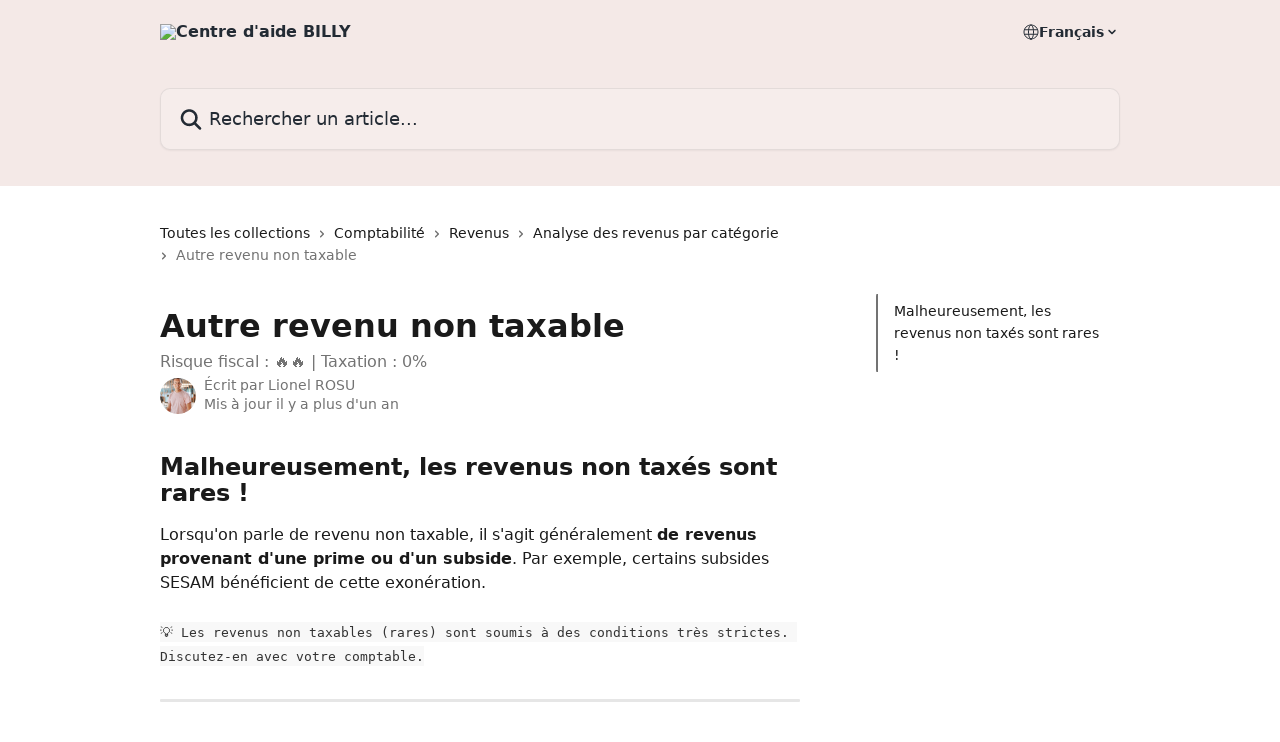

--- FILE ---
content_type: text/html; charset=utf-8
request_url: https://help.billy.tech/fr/articles/6456573-autre-revenu-non-taxable
body_size: 13692
content:
<!DOCTYPE html><html lang="fr"><head><meta charSet="utf-8" data-next-head=""/><title data-next-head="">Autre revenu non taxable | Centre d&#x27;aide BILLY</title><meta property="og:title" content="Autre revenu non taxable | Centre d&#x27;aide BILLY" data-next-head=""/><meta name="twitter:title" content="Autre revenu non taxable | Centre d&#x27;aide BILLY" data-next-head=""/><meta property="og:description" content="Risque fiscal : 🔥🔥 | Taxation : 0%" data-next-head=""/><meta name="twitter:description" content="Risque fiscal : 🔥🔥 | Taxation : 0%" data-next-head=""/><meta name="description" content="Risque fiscal : 🔥🔥 | Taxation : 0%" data-next-head=""/><meta property="og:type" content="article" data-next-head=""/><meta name="robots" content="all" data-next-head=""/><meta name="viewport" content="width=device-width, initial-scale=1" data-next-head=""/><link href="https://intercom.help/billytech/assets/favicon" rel="icon" data-next-head=""/><link rel="canonical" href="https://help.billy.tech/fr/articles/6456573-autre-revenu-non-taxable" data-next-head=""/><link rel="alternate" href="https://help.billy.tech/nl/articles/6456573-ander-niet-belastbaar-inkomen" hrefLang="nl" data-next-head=""/><link rel="alternate" href="https://help.billy.tech/en/articles/6456573-other-non-taxable-income" hrefLang="en" data-next-head=""/><link rel="alternate" href="https://help.billy.tech/fr/articles/6456573-autre-revenu-non-taxable" hrefLang="fr" data-next-head=""/><link rel="alternate" href="https://help.billy.tech/fr/articles/6456573-autre-revenu-non-taxable" hrefLang="x-default" data-next-head=""/><link nonce="JbGkFJLn6XCvp3pRjjn5vOHqpiqAt9zHbq9/OpsaiQQ=" rel="preload" href="https://static.intercomassets.com/_next/static/css/3141721a1e975790.css" as="style"/><link nonce="JbGkFJLn6XCvp3pRjjn5vOHqpiqAt9zHbq9/OpsaiQQ=" rel="stylesheet" href="https://static.intercomassets.com/_next/static/css/3141721a1e975790.css" data-n-g=""/><noscript data-n-css="JbGkFJLn6XCvp3pRjjn5vOHqpiqAt9zHbq9/OpsaiQQ="></noscript><script defer="" nonce="JbGkFJLn6XCvp3pRjjn5vOHqpiqAt9zHbq9/OpsaiQQ=" nomodule="" src="https://static.intercomassets.com/_next/static/chunks/polyfills-42372ed130431b0a.js"></script><script defer="" src="https://static.intercomassets.com/_next/static/chunks/7506.a4d4b38169fb1abb.js" nonce="JbGkFJLn6XCvp3pRjjn5vOHqpiqAt9zHbq9/OpsaiQQ="></script><script src="https://static.intercomassets.com/_next/static/chunks/webpack-bddfdcefc2f9fcc5.js" nonce="JbGkFJLn6XCvp3pRjjn5vOHqpiqAt9zHbq9/OpsaiQQ=" defer=""></script><script src="https://static.intercomassets.com/_next/static/chunks/framework-1f1b8d38c1d86c61.js" nonce="JbGkFJLn6XCvp3pRjjn5vOHqpiqAt9zHbq9/OpsaiQQ=" defer=""></script><script src="https://static.intercomassets.com/_next/static/chunks/main-867d51f9867933e7.js" nonce="JbGkFJLn6XCvp3pRjjn5vOHqpiqAt9zHbq9/OpsaiQQ=" defer=""></script><script src="https://static.intercomassets.com/_next/static/chunks/pages/_app-48cb5066bcd6f6c7.js" nonce="JbGkFJLn6XCvp3pRjjn5vOHqpiqAt9zHbq9/OpsaiQQ=" defer=""></script><script src="https://static.intercomassets.com/_next/static/chunks/d0502abb-aa607f45f5026044.js" nonce="JbGkFJLn6XCvp3pRjjn5vOHqpiqAt9zHbq9/OpsaiQQ=" defer=""></script><script src="https://static.intercomassets.com/_next/static/chunks/6190-ef428f6633b5a03f.js" nonce="JbGkFJLn6XCvp3pRjjn5vOHqpiqAt9zHbq9/OpsaiQQ=" defer=""></script><script src="https://static.intercomassets.com/_next/static/chunks/5729-6d79ddfe1353a77c.js" nonce="JbGkFJLn6XCvp3pRjjn5vOHqpiqAt9zHbq9/OpsaiQQ=" defer=""></script><script src="https://static.intercomassets.com/_next/static/chunks/296-7834dcf3444315af.js" nonce="JbGkFJLn6XCvp3pRjjn5vOHqpiqAt9zHbq9/OpsaiQQ=" defer=""></script><script src="https://static.intercomassets.com/_next/static/chunks/4835-9db7cd232aae5617.js" nonce="JbGkFJLn6XCvp3pRjjn5vOHqpiqAt9zHbq9/OpsaiQQ=" defer=""></script><script src="https://static.intercomassets.com/_next/static/chunks/2735-8954effe331a5dbf.js" nonce="JbGkFJLn6XCvp3pRjjn5vOHqpiqAt9zHbq9/OpsaiQQ=" defer=""></script><script src="https://static.intercomassets.com/_next/static/chunks/pages/%5BhelpCenterIdentifier%5D/%5Blocale%5D/articles/%5BarticleSlug%5D-cb17d809302ca462.js" nonce="JbGkFJLn6XCvp3pRjjn5vOHqpiqAt9zHbq9/OpsaiQQ=" defer=""></script><script src="https://static.intercomassets.com/_next/static/owCM6oqJUAqxAIiAh7wdD/_buildManifest.js" nonce="JbGkFJLn6XCvp3pRjjn5vOHqpiqAt9zHbq9/OpsaiQQ=" defer=""></script><script src="https://static.intercomassets.com/_next/static/owCM6oqJUAqxAIiAh7wdD/_ssgManifest.js" nonce="JbGkFJLn6XCvp3pRjjn5vOHqpiqAt9zHbq9/OpsaiQQ=" defer=""></script><meta name="sentry-trace" content="e7fc1d1bec701093b420cd7f1688a69d-28636d22424a2ed2-0"/><meta name="baggage" content="sentry-environment=production,sentry-release=26d76f7c84b09204ce798b2e4a56b669913ab165,sentry-public_key=187f842308a64dea9f1f64d4b1b9c298,sentry-trace_id=e7fc1d1bec701093b420cd7f1688a69d,sentry-org_id=2129,sentry-sampled=false,sentry-sample_rand=0.7780123229675444,sentry-sample_rate=0"/><style id="__jsx-556844346">:root{--body-bg: rgb(255, 255, 255);
--body-image: none;
--body-bg-rgb: 255, 255, 255;
--body-border: rgb(230, 230, 230);
--body-primary-color: #1a1a1a;
--body-secondary-color: #737373;
--body-reaction-bg: rgb(242, 242, 242);
--body-reaction-text-color: rgb(64, 64, 64);
--body-toc-active-border: #737373;
--body-toc-inactive-border: #f2f2f2;
--body-toc-inactive-color: #737373;
--body-toc-active-font-weight: 400;
--body-table-border: rgb(204, 204, 204);
--body-color: hsl(0, 0%, 0%);
--footer-bg: rgb(255, 255, 255);
--footer-image: none;
--footer-border: rgb(230, 230, 230);
--footer-color: hsl(211, 10%, 61%);
--header-bg: rgb(244, 233, 231);
--header-image: none;
--header-color: hsl(210, 20%, 17%);
--collection-card-bg: rgb(245, 245, 245);
--collection-card-image: none;
--collection-card-color: hsl(354, 85%, 65%);
--card-bg: rgb(255, 255, 255);
--card-border-color: rgb(230, 230, 230);
--card-border-inner-radius: 9px;
--card-border-radius: 12px;
--card-shadow: 0 1px 2px 0 rgb(0 0 0 / 0.05);
--search-bar-border-radius: 10px;
--search-bar-width: 100%;
--ticket-blue-bg-color: #dce1f9;
--ticket-blue-text-color: #334bfa;
--ticket-green-bg-color: #d7efdc;
--ticket-green-text-color: #0f7134;
--ticket-orange-bg-color: #ffebdb;
--ticket-orange-text-color: #b24d00;
--ticket-red-bg-color: #ffdbdb;
--ticket-red-text-color: #df2020;
--header-height: 245px;
--header-subheader-background-color: #000000;
--header-subheader-font-color: #FFFFFF;
--content-block-bg: rgb(255, 255, 255);
--content-block-image: none;
--content-block-color: hsl(0, 0%, 10%);
--content-block-button-bg: rgb(51, 75, 250);
--content-block-button-image: none;
--content-block-button-color: hsl(0, 0%, 100%);
--content-block-button-radius: 6px;
--primary-color: hsl(354, 85%, 65%);
--primary-color-alpha-10: hsla(354, 85%, 65%, 0.1);
--primary-color-alpha-60: hsla(354, 85%, 65%, 0.6);
--text-on-primary-color: #1a1a1a}</style><style id="__jsx-1611979459">:root{--font-family-primary: system-ui, "Segoe UI", "Roboto", "Helvetica", "Arial", sans-serif, "Apple Color Emoji", "Segoe UI Emoji", "Segoe UI Symbol"}</style><style id="__jsx-2466147061">:root{--font-family-secondary: system-ui, "Segoe UI", "Roboto", "Helvetica", "Arial", sans-serif, "Apple Color Emoji", "Segoe UI Emoji", "Segoe UI Symbol"}</style><style id="__jsx-cf6f0ea00fa5c760">.fade-background.jsx-cf6f0ea00fa5c760{background:radial-gradient(333.38%100%at 50%0%,rgba(var(--body-bg-rgb),0)0%,rgba(var(--body-bg-rgb),.00925356)11.67%,rgba(var(--body-bg-rgb),.0337355)21.17%,rgba(var(--body-bg-rgb),.0718242)28.85%,rgba(var(--body-bg-rgb),.121898)35.03%,rgba(var(--body-bg-rgb),.182336)40.05%,rgba(var(--body-bg-rgb),.251516)44.25%,rgba(var(--body-bg-rgb),.327818)47.96%,rgba(var(--body-bg-rgb),.409618)51.51%,rgba(var(--body-bg-rgb),.495297)55.23%,rgba(var(--body-bg-rgb),.583232)59.47%,rgba(var(--body-bg-rgb),.671801)64.55%,rgba(var(--body-bg-rgb),.759385)70.81%,rgba(var(--body-bg-rgb),.84436)78.58%,rgba(var(--body-bg-rgb),.9551)88.2%,rgba(var(--body-bg-rgb),1)100%),var(--header-image),var(--header-bg);background-size:cover;background-position-x:center}</style><style id="__jsx-27f84a20f81f6ce9">.table-of-contents::-webkit-scrollbar{width:8px}.table-of-contents::-webkit-scrollbar-thumb{background-color:#f2f2f2;border-radius:8px}</style><style id="__jsx-a49d9ef8a9865a27">.table_of_contents.jsx-a49d9ef8a9865a27{max-width:260px;min-width:260px}</style><style id="__jsx-62724fba150252e0">.related_articles section a{color:initial}</style><style id="__jsx-4bed0c08ce36899e">.article_body a:not(.intercom-h2b-button){color:var(--primary-color)}article a.intercom-h2b-button{background-color:var(--primary-color);border:0}.zendesk-article table{overflow-x:scroll!important;display:block!important;height:auto!important}.intercom-interblocks-unordered-nested-list ul,.intercom-interblocks-ordered-nested-list ol{margin-top:16px;margin-bottom:16px}.intercom-interblocks-unordered-nested-list ul .intercom-interblocks-unordered-nested-list ul,.intercom-interblocks-unordered-nested-list ul .intercom-interblocks-ordered-nested-list ol,.intercom-interblocks-ordered-nested-list ol .intercom-interblocks-ordered-nested-list ol,.intercom-interblocks-ordered-nested-list ol .intercom-interblocks-unordered-nested-list ul{margin-top:0;margin-bottom:0}.intercom-interblocks-image a:focus{outline-offset:3px}</style></head><body><div id="__next"><div dir="ltr" class="h-full w-full"><a href="#main-content" class="sr-only font-bold text-header-color focus:not-sr-only focus:absolute focus:left-4 focus:top-4 focus:z-50" aria-roledescription="Lien, Appuyez sur Ctrl+Option+Flèche droite pour quitter">Passer au contenu principal</a><main class="header__lite"><header id="header" data-testid="header" class="jsx-cf6f0ea00fa5c760 flex flex-col text-header-color"><div class="jsx-cf6f0ea00fa5c760 relative flex grow flex-col mb-9 bg-header-bg bg-header-image bg-cover bg-center pb-9"><div id="sr-announcement" aria-live="polite" class="jsx-cf6f0ea00fa5c760 sr-only"></div><div class="jsx-cf6f0ea00fa5c760 flex h-full flex-col items-center marker:shrink-0"><section class="relative flex w-full flex-col mb-6 pb-6"><div class="header__meta_wrapper flex justify-center px-5 pt-6 leading-none sm:px-10"><div class="flex items-center w-240" data-testid="subheader-container"><div class="mo__body header__site_name"><div class="header__logo"><a href="/fr/"><img src="https://downloads.intercomcdn.com/i/o/568658/4fe024cac82d73e4e7493b50/b0297b7bf266d3ce229137d36f0ff736.png" height="30" alt="Centre d&#x27;aide BILLY"/></a></div></div><div><div class="flex items-center font-semibold"><div class="flex items-center md:hidden" data-testid="small-screen-children"><button class="flex items-center border-none bg-transparent px-1.5" data-testid="hamburger-menu-button" aria-label="Ouvrir le menu"><svg width="24" height="24" viewBox="0 0 16 16" xmlns="http://www.w3.org/2000/svg" class="fill-current"><path d="M1.86861 2C1.38889 2 1 2.3806 1 2.85008C1 3.31957 1.38889 3.70017 1.86861 3.70017H14.1314C14.6111 3.70017 15 3.31957 15 2.85008C15 2.3806 14.6111 2 14.1314 2H1.86861Z"></path><path d="M1 8C1 7.53051 1.38889 7.14992 1.86861 7.14992H14.1314C14.6111 7.14992 15 7.53051 15 8C15 8.46949 14.6111 8.85008 14.1314 8.85008H1.86861C1.38889 8.85008 1 8.46949 1 8Z"></path><path d="M1 13.1499C1 12.6804 1.38889 12.2998 1.86861 12.2998H14.1314C14.6111 12.2998 15 12.6804 15 13.1499C15 13.6194 14.6111 14 14.1314 14H1.86861C1.38889 14 1 13.6194 1 13.1499Z"></path></svg></button><div class="fixed right-0 top-0 z-50 h-full w-full hidden" data-testid="hamburger-menu"><div class="flex h-full w-full justify-end bg-black bg-opacity-30"><div class="flex h-fit w-full flex-col bg-white opacity-100 sm:h-full sm:w-1/2"><button class="text-body-font flex items-center self-end border-none bg-transparent pr-6 pt-6" data-testid="hamburger-menu-close-button" aria-label="Fermer le menu"><svg width="24" height="24" viewBox="0 0 16 16" xmlns="http://www.w3.org/2000/svg"><path d="M3.5097 3.5097C3.84165 3.17776 4.37984 3.17776 4.71178 3.5097L7.99983 6.79775L11.2879 3.5097C11.6198 3.17776 12.158 3.17776 12.49 3.5097C12.8219 3.84165 12.8219 4.37984 12.49 4.71178L9.20191 7.99983L12.49 11.2879C12.8219 11.6198 12.8219 12.158 12.49 12.49C12.158 12.8219 11.6198 12.8219 11.2879 12.49L7.99983 9.20191L4.71178 12.49C4.37984 12.8219 3.84165 12.8219 3.5097 12.49C3.17776 12.158 3.17776 11.6198 3.5097 11.2879L6.79775 7.99983L3.5097 4.71178C3.17776 4.37984 3.17776 3.84165 3.5097 3.5097Z"></path></svg></button><nav class="flex flex-col pl-4 text-black"><div class="relative cursor-pointer has-[:focus]:outline"><select class="peer absolute z-10 block h-6 w-full cursor-pointer opacity-0 md:text-base" aria-label="Changer de langue" id="language-selector"><option value="/nl/articles/6456573-ander-niet-belastbaar-inkomen" class="text-black">Nederlands</option><option value="/en/articles/6456573-other-non-taxable-income" class="text-black">English</option><option value="/fr/articles/6456573-autre-revenu-non-taxable" class="text-black" selected="">Français</option></select><div class="mb-10 ml-5 flex items-center gap-1 text-md hover:opacity-80 peer-hover:opacity-80 md:m-0 md:ml-3 md:text-base" aria-hidden="true"><svg id="locale-picker-globe" width="16" height="16" viewBox="0 0 16 16" fill="none" xmlns="http://www.w3.org/2000/svg" class="shrink-0" aria-hidden="true"><path d="M8 15C11.866 15 15 11.866 15 8C15 4.13401 11.866 1 8 1C4.13401 1 1 4.13401 1 8C1 11.866 4.13401 15 8 15Z" stroke="currentColor" stroke-linecap="round" stroke-linejoin="round"></path><path d="M8 15C9.39949 15 10.534 11.866 10.534 8C10.534 4.13401 9.39949 1 8 1C6.60051 1 5.466 4.13401 5.466 8C5.466 11.866 6.60051 15 8 15Z" stroke="currentColor" stroke-linecap="round" stroke-linejoin="round"></path><path d="M1.448 5.75989H14.524" stroke="currentColor" stroke-linecap="round" stroke-linejoin="round"></path><path d="M1.448 10.2402H14.524" stroke="currentColor" stroke-linecap="round" stroke-linejoin="round"></path></svg>Français<svg id="locale-picker-arrow" width="16" height="16" viewBox="0 0 16 16" fill="none" xmlns="http://www.w3.org/2000/svg" class="shrink-0" aria-hidden="true"><path d="M5 6.5L8.00093 9.5L11 6.50187" stroke="currentColor" stroke-width="1.5" stroke-linecap="round" stroke-linejoin="round"></path></svg></div></div></nav></div></div></div></div><nav class="hidden items-center md:flex" data-testid="large-screen-children"><div class="relative cursor-pointer has-[:focus]:outline"><select class="peer absolute z-10 block h-6 w-full cursor-pointer opacity-0 md:text-base" aria-label="Changer de langue" id="language-selector"><option value="/nl/articles/6456573-ander-niet-belastbaar-inkomen" class="text-black">Nederlands</option><option value="/en/articles/6456573-other-non-taxable-income" class="text-black">English</option><option value="/fr/articles/6456573-autre-revenu-non-taxable" class="text-black" selected="">Français</option></select><div class="mb-10 ml-5 flex items-center gap-1 text-md hover:opacity-80 peer-hover:opacity-80 md:m-0 md:ml-3 md:text-base" aria-hidden="true"><svg id="locale-picker-globe" width="16" height="16" viewBox="0 0 16 16" fill="none" xmlns="http://www.w3.org/2000/svg" class="shrink-0" aria-hidden="true"><path d="M8 15C11.866 15 15 11.866 15 8C15 4.13401 11.866 1 8 1C4.13401 1 1 4.13401 1 8C1 11.866 4.13401 15 8 15Z" stroke="currentColor" stroke-linecap="round" stroke-linejoin="round"></path><path d="M8 15C9.39949 15 10.534 11.866 10.534 8C10.534 4.13401 9.39949 1 8 1C6.60051 1 5.466 4.13401 5.466 8C5.466 11.866 6.60051 15 8 15Z" stroke="currentColor" stroke-linecap="round" stroke-linejoin="round"></path><path d="M1.448 5.75989H14.524" stroke="currentColor" stroke-linecap="round" stroke-linejoin="round"></path><path d="M1.448 10.2402H14.524" stroke="currentColor" stroke-linecap="round" stroke-linejoin="round"></path></svg>Français<svg id="locale-picker-arrow" width="16" height="16" viewBox="0 0 16 16" fill="none" xmlns="http://www.w3.org/2000/svg" class="shrink-0" aria-hidden="true"><path d="M5 6.5L8.00093 9.5L11 6.50187" stroke="currentColor" stroke-width="1.5" stroke-linecap="round" stroke-linejoin="round"></path></svg></div></div></nav></div></div></div></div></section><section class="relative mx-5 flex h-full w-full flex-col items-center px-5 sm:px-10"><div class="flex h-full max-w-full flex-col w-240 justify-end" data-testid="main-header-container"><div id="search-bar" class="relative w-full"><form action="/fr/" autoComplete="off"><div class="flex w-full flex-col items-center"><div class="relative flex w-full sm:w-search-bar"><label for="search-input" class="sr-only">Rechercher un article...</label><input id="search-input" type="text" autoComplete="off" class="peer w-full rounded-search-bar border border-black-alpha-8 bg-white-alpha-20 p-4 ps-12 font-secondary text-lg text-header-color shadow-search-bar outline-none transition ease-linear placeholder:text-header-color hover:bg-white-alpha-27 hover:shadow-search-bar-hover focus:border-transparent focus:bg-white focus:text-black-10 focus:shadow-search-bar-focused placeholder:focus:text-black-45" placeholder="Rechercher un article..." name="q" aria-label="Rechercher un article..." value=""/><div class="absolute inset-y-0 start-0 flex items-center fill-header-color peer-focus-visible:fill-black-45 pointer-events-none ps-5"><svg width="22" height="21" viewBox="0 0 22 21" xmlns="http://www.w3.org/2000/svg" class="fill-inherit" aria-hidden="true"><path fill-rule="evenodd" clip-rule="evenodd" d="M3.27485 8.7001C3.27485 5.42781 5.92757 2.7751 9.19985 2.7751C12.4721 2.7751 15.1249 5.42781 15.1249 8.7001C15.1249 11.9724 12.4721 14.6251 9.19985 14.6251C5.92757 14.6251 3.27485 11.9724 3.27485 8.7001ZM9.19985 0.225098C4.51924 0.225098 0.724854 4.01948 0.724854 8.7001C0.724854 13.3807 4.51924 17.1751 9.19985 17.1751C11.0802 17.1751 12.8176 16.5627 14.2234 15.5265L19.0981 20.4013C19.5961 20.8992 20.4033 20.8992 20.9013 20.4013C21.3992 19.9033 21.3992 19.0961 20.9013 18.5981L16.0264 13.7233C17.0625 12.3176 17.6749 10.5804 17.6749 8.7001C17.6749 4.01948 13.8805 0.225098 9.19985 0.225098Z"></path></svg></div></div></div></form></div></div></section></div></div></header><div class="z-1 flex shrink-0 grow basis-auto justify-center px-5 sm:px-10"><section data-testid="main-content" id="main-content" class="max-w-full w-240"><section data-testid="article-section" class="section section__article"><div class="flex-row-reverse justify-between flex"><div class="jsx-a49d9ef8a9865a27 w-61 sticky top-8 ml-7 max-w-61 self-start max-lg:hidden mt-16"><div class="jsx-27f84a20f81f6ce9 table-of-contents max-h-[calc(100vh-96px)] overflow-y-auto rounded-2xl text-body-primary-color hover:text-primary max-lg:border max-lg:border-solid max-lg:border-body-border max-lg:shadow-solid-1"><div data-testid="toc-dropdown" class="jsx-27f84a20f81f6ce9 hidden cursor-pointer justify-between border-b max-lg:flex max-lg:flex-row max-lg:border-x-0 max-lg:border-t-0 max-lg:border-solid max-lg:border-b-body-border"><div class="jsx-27f84a20f81f6ce9 my-2 max-lg:pl-4">Table des matières</div><div class="jsx-27f84a20f81f6ce9 "><svg class="ml-2 mr-4 mt-3 transition-transform" transform="rotate(180)" width="16" height="16" fill="none" xmlns="http://www.w3.org/2000/svg"><path fill-rule="evenodd" clip-rule="evenodd" d="M3.93353 5.93451C4.24595 5.62209 4.75248 5.62209 5.0649 5.93451L7.99922 8.86882L10.9335 5.93451C11.246 5.62209 11.7525 5.62209 12.0649 5.93451C12.3773 6.24693 12.3773 6.75346 12.0649 7.06588L8.5649 10.5659C8.25249 10.8783 7.74595 10.8783 7.43353 10.5659L3.93353 7.06588C3.62111 6.75346 3.62111 6.24693 3.93353 5.93451Z" fill="currentColor"></path></svg></div></div><div data-testid="toc-body" class="jsx-27f84a20f81f6ce9 my-2"><section data-testid="toc-section-0" class="jsx-27f84a20f81f6ce9 flex border-y-0 border-e-0 border-s-2 border-solid py-1.5 max-lg:border-none border-body-toc-active-border px-4"><a id="#h_7d60006dbe" href="#h_7d60006dbe" data-testid="toc-link-0" class="jsx-27f84a20f81f6ce9 w-full no-underline hover:text-body-primary-color max-lg:inline-block max-lg:text-body-primary-color max-lg:hover:text-primary lg:text-base font-toc-active text-body-primary-color"></a></section></div></div></div><div class="relative z-3 w-full lg:max-w-160 "><div class="flex pb-6 max-md:pb-2 lg:max-w-160"><div tabindex="-1" class="focus:outline-none"><div class="flex flex-wrap items-baseline pb-4 text-base" tabindex="0" role="navigation" aria-label="Fil d&#x27;Ariane"><a href="/fr/" class="pr-2 text-body-primary-color no-underline hover:text-body-secondary-color">Toutes les collections</a><div class="pr-2" aria-hidden="true"><svg width="6" height="10" viewBox="0 0 6 10" class="block h-2 w-2 fill-body-secondary-color rtl:rotate-180" xmlns="http://www.w3.org/2000/svg"><path fill-rule="evenodd" clip-rule="evenodd" d="M0.648862 0.898862C0.316916 1.23081 0.316916 1.769 0.648862 2.10094L3.54782 4.9999L0.648862 7.89886C0.316916 8.23081 0.316917 8.769 0.648862 9.10094C0.980808 9.43289 1.519 9.43289 1.85094 9.10094L5.35094 5.60094C5.68289 5.269 5.68289 4.73081 5.35094 4.39886L1.85094 0.898862C1.519 0.566916 0.980807 0.566916 0.648862 0.898862Z"></path></svg></div><a href="https://help.billy.tech/fr/collections/2512084-comptabilite" class="pr-2 text-body-primary-color no-underline hover:text-body-secondary-color" data-testid="breadcrumb-0">Comptabilité</a><div class="pr-2" aria-hidden="true"><svg width="6" height="10" viewBox="0 0 6 10" class="block h-2 w-2 fill-body-secondary-color rtl:rotate-180" xmlns="http://www.w3.org/2000/svg"><path fill-rule="evenodd" clip-rule="evenodd" d="M0.648862 0.898862C0.316916 1.23081 0.316916 1.769 0.648862 2.10094L3.54782 4.9999L0.648862 7.89886C0.316916 8.23081 0.316917 8.769 0.648862 9.10094C0.980808 9.43289 1.519 9.43289 1.85094 9.10094L5.35094 5.60094C5.68289 5.269 5.68289 4.73081 5.35094 4.39886L1.85094 0.898862C1.519 0.566916 0.980807 0.566916 0.648862 0.898862Z"></path></svg></div><a href="https://help.billy.tech/fr/collections/6346907-revenus" class="pr-2 text-body-primary-color no-underline hover:text-body-secondary-color" data-testid="breadcrumb-1">Revenus</a><div class="pr-2" aria-hidden="true"><svg width="6" height="10" viewBox="0 0 6 10" class="block h-2 w-2 fill-body-secondary-color rtl:rotate-180" xmlns="http://www.w3.org/2000/svg"><path fill-rule="evenodd" clip-rule="evenodd" d="M0.648862 0.898862C0.316916 1.23081 0.316916 1.769 0.648862 2.10094L3.54782 4.9999L0.648862 7.89886C0.316916 8.23081 0.316917 8.769 0.648862 9.10094C0.980808 9.43289 1.519 9.43289 1.85094 9.10094L5.35094 5.60094C5.68289 5.269 5.68289 4.73081 5.35094 4.39886L1.85094 0.898862C1.519 0.566916 0.980807 0.566916 0.648862 0.898862Z"></path></svg></div><a href="https://help.billy.tech/fr/collections/3581063-analyse-des-revenus-par-categorie" class="pr-2 text-body-primary-color no-underline hover:text-body-secondary-color" data-testid="breadcrumb-2">Analyse des revenus par catégorie</a><div class="pr-2" aria-hidden="true"><svg width="6" height="10" viewBox="0 0 6 10" class="block h-2 w-2 fill-body-secondary-color rtl:rotate-180" xmlns="http://www.w3.org/2000/svg"><path fill-rule="evenodd" clip-rule="evenodd" d="M0.648862 0.898862C0.316916 1.23081 0.316916 1.769 0.648862 2.10094L3.54782 4.9999L0.648862 7.89886C0.316916 8.23081 0.316917 8.769 0.648862 9.10094C0.980808 9.43289 1.519 9.43289 1.85094 9.10094L5.35094 5.60094C5.68289 5.269 5.68289 4.73081 5.35094 4.39886L1.85094 0.898862C1.519 0.566916 0.980807 0.566916 0.648862 0.898862Z"></path></svg></div><div class="text-body-secondary-color">Autre revenu non taxable</div></div></div></div><div class=""><div class="article intercom-force-break"><div class="mb-10 max-lg:mb-6"><div class="flex flex-col gap-4"><div class="flex flex-col"><h1 class="mb-1 font-primary text-2xl font-bold leading-10 text-body-primary-color">Autre revenu non taxable</h1><div class="text-md font-normal leading-normal text-body-secondary-color"><p>Risque fiscal : 🔥🔥 | Taxation : 0%</p></div></div><div class="avatar"><div class="avatar__photo"><img width="24" height="24" src="https://static.intercomassets.com/avatars/3502804/square_128/Billy-52-1758120469.png" alt="Lionel ROSU avatar" class="inline-flex items-center justify-center rounded-full bg-primary text-lg font-bold leading-6 text-primary-text shadow-solid-2 shadow-body-bg [&amp;:nth-child(n+2)]:hidden lg:[&amp;:nth-child(n+2)]:inline-flex h-8 w-8 sm:h-9 sm:w-9"/></div><div class="avatar__info -mt-0.5 text-base"><span class="text-body-secondary-color"><div>Écrit par <span>Lionel ROSU</span></div> <!-- -->Mis à jour il y a plus d&#x27;un an</span></div></div></div></div><div class="jsx-4bed0c08ce36899e flex-col"><div class="jsx-4bed0c08ce36899e mb-7 ml-0 text-md max-messenger:mb-6 lg:hidden"><div class="jsx-27f84a20f81f6ce9 table-of-contents max-h-[calc(100vh-96px)] overflow-y-auto rounded-2xl text-body-primary-color hover:text-primary max-lg:border max-lg:border-solid max-lg:border-body-border max-lg:shadow-solid-1"><div data-testid="toc-dropdown" class="jsx-27f84a20f81f6ce9 hidden cursor-pointer justify-between border-b max-lg:flex max-lg:flex-row max-lg:border-x-0 max-lg:border-t-0 max-lg:border-solid max-lg:border-b-body-border border-b-0"><div class="jsx-27f84a20f81f6ce9 my-2 max-lg:pl-4">Table des matières</div><div class="jsx-27f84a20f81f6ce9 "><svg class="ml-2 mr-4 mt-3 transition-transform" transform="" width="16" height="16" fill="none" xmlns="http://www.w3.org/2000/svg"><path fill-rule="evenodd" clip-rule="evenodd" d="M3.93353 5.93451C4.24595 5.62209 4.75248 5.62209 5.0649 5.93451L7.99922 8.86882L10.9335 5.93451C11.246 5.62209 11.7525 5.62209 12.0649 5.93451C12.3773 6.24693 12.3773 6.75346 12.0649 7.06588L8.5649 10.5659C8.25249 10.8783 7.74595 10.8783 7.43353 10.5659L3.93353 7.06588C3.62111 6.75346 3.62111 6.24693 3.93353 5.93451Z" fill="currentColor"></path></svg></div></div><div data-testid="toc-body" class="jsx-27f84a20f81f6ce9 hidden my-2"><section data-testid="toc-section-0" class="jsx-27f84a20f81f6ce9 flex border-y-0 border-e-0 border-s-2 border-solid py-1.5 max-lg:border-none border-body-toc-active-border px-4"><a id="#h_7d60006dbe" href="#h_7d60006dbe" data-testid="toc-link-0" class="jsx-27f84a20f81f6ce9 w-full no-underline hover:text-body-primary-color max-lg:inline-block max-lg:text-body-primary-color max-lg:hover:text-primary lg:text-base font-toc-active text-body-primary-color"></a></section></div></div></div><div class="jsx-4bed0c08ce36899e article_body"><article class="jsx-4bed0c08ce36899e "><div class="intercom-interblocks-heading intercom-interblocks-align-left"><h1 id="h_7d60006dbe">Malheureusement, les revenus non taxés sont rares !</h1></div><div class="intercom-interblocks-paragraph no-margin intercom-interblocks-align-left"><p>Lorsqu&#x27;on parle de revenu non taxable, il s&#x27;agit généralement <b>de revenus provenant d&#x27;une prime ou d&#x27;un subside</b>. Par exemple, certains subsides SESAM bénéficient de cette exonération.</p></div><div class="intercom-interblocks-paragraph no-margin intercom-interblocks-align-left"><p> </p></div><div class="intercom-interblocks-paragraph no-margin intercom-interblocks-align-left"><p><code>💡 Les revenus non taxables (rares) sont soumis à des conditions très strictes. Discutez-en avec votre comptable.</code></p></div><section class="jsx-62724fba150252e0 related_articles my-6"><hr class="jsx-62724fba150252e0 my-6 sm:my-8"/><div class="jsx-62724fba150252e0 mb-3 text-xl font-bold">Articles connexes</div><section class="flex flex-col rounded-card border border-solid border-card-border bg-card-bg p-2 sm:p-3"><a class="duration-250 group/article flex flex-row justify-between gap-2 py-2 no-underline transition ease-linear hover:bg-primary-alpha-10 hover:text-primary sm:rounded-card-inner sm:py-3 rounded-card-inner px-3" href="https://help.billy.tech/fr/articles/4741686-restaurant" data-testid="article-link"><div class="flex flex-col p-0"><span class="m-0 text-md text-body-primary-color group-hover/article:text-primary">Restaurant</span></div><div class="flex shrink-0 flex-col justify-center p-0"><svg class="block h-4 w-4 text-primary ltr:-rotate-90 rtl:rotate-90" fill="currentColor" viewBox="0 0 20 20" xmlns="http://www.w3.org/2000/svg"><path fill-rule="evenodd" d="M5.293 7.293a1 1 0 011.414 0L10 10.586l3.293-3.293a1 1 0 111.414 1.414l-4 4a1 1 0 01-1.414 0l-4-4a1 1 0 010-1.414z" clip-rule="evenodd"></path></svg></div></a><a class="duration-250 group/article flex flex-row justify-between gap-2 py-2 no-underline transition ease-linear hover:bg-primary-alpha-10 hover:text-primary sm:rounded-card-inner sm:py-3 rounded-card-inner px-3" href="https://help.billy.tech/fr/articles/6456503-autre-revenu" data-testid="article-link"><div class="flex flex-col p-0"><span class="m-0 text-md text-body-primary-color group-hover/article:text-primary">Autre revenu</span></div><div class="flex shrink-0 flex-col justify-center p-0"><svg class="block h-4 w-4 text-primary ltr:-rotate-90 rtl:rotate-90" fill="currentColor" viewBox="0 0 20 20" xmlns="http://www.w3.org/2000/svg"><path fill-rule="evenodd" d="M5.293 7.293a1 1 0 011.414 0L10 10.586l3.293-3.293a1 1 0 111.414 1.414l-4 4a1 1 0 01-1.414 0l-4-4a1 1 0 010-1.414z" clip-rule="evenodd"></path></svg></div></a><a class="duration-250 group/article flex flex-row justify-between gap-2 py-2 no-underline transition ease-linear hover:bg-primary-alpha-10 hover:text-primary sm:rounded-card-inner sm:py-3 rounded-card-inner px-3" href="https://help.billy.tech/fr/articles/6457119-revenu-financier" data-testid="article-link"><div class="flex flex-col p-0"><span class="m-0 text-md text-body-primary-color group-hover/article:text-primary">Revenu financier</span></div><div class="flex shrink-0 flex-col justify-center p-0"><svg class="block h-4 w-4 text-primary ltr:-rotate-90 rtl:rotate-90" fill="currentColor" viewBox="0 0 20 20" xmlns="http://www.w3.org/2000/svg"><path fill-rule="evenodd" d="M5.293 7.293a1 1 0 011.414 0L10 10.586l3.293-3.293a1 1 0 111.414 1.414l-4 4a1 1 0 01-1.414 0l-4-4a1 1 0 010-1.414z" clip-rule="evenodd"></path></svg></div></a><a class="duration-250 group/article flex flex-row justify-between gap-2 py-2 no-underline transition ease-linear hover:bg-primary-alpha-10 hover:text-primary sm:rounded-card-inner sm:py-3 rounded-card-inner px-3" href="https://help.billy.tech/fr/articles/6511229-refacturation-de-frais" data-testid="article-link"><div class="flex flex-col p-0"><span class="m-0 text-md text-body-primary-color group-hover/article:text-primary">Refacturation de frais</span></div><div class="flex shrink-0 flex-col justify-center p-0"><svg class="block h-4 w-4 text-primary ltr:-rotate-90 rtl:rotate-90" fill="currentColor" viewBox="0 0 20 20" xmlns="http://www.w3.org/2000/svg"><path fill-rule="evenodd" d="M5.293 7.293a1 1 0 011.414 0L10 10.586l3.293-3.293a1 1 0 111.414 1.414l-4 4a1 1 0 01-1.414 0l-4-4a1 1 0 010-1.414z" clip-rule="evenodd"></path></svg></div></a><a class="duration-250 group/article flex flex-row justify-between gap-2 py-2 no-underline transition ease-linear hover:bg-primary-alpha-10 hover:text-primary sm:rounded-card-inner sm:py-3 rounded-card-inner px-3" href="https://help.billy.tech/fr/articles/6531684-autres-frais-employe" data-testid="article-link"><div class="flex flex-col p-0"><span class="m-0 text-md text-body-primary-color group-hover/article:text-primary">Autres frais - Employé</span></div><div class="flex shrink-0 flex-col justify-center p-0"><svg class="block h-4 w-4 text-primary ltr:-rotate-90 rtl:rotate-90" fill="currentColor" viewBox="0 0 20 20" xmlns="http://www.w3.org/2000/svg"><path fill-rule="evenodd" d="M5.293 7.293a1 1 0 011.414 0L10 10.586l3.293-3.293a1 1 0 111.414 1.414l-4 4a1 1 0 01-1.414 0l-4-4a1 1 0 010-1.414z" clip-rule="evenodd"></path></svg></div></a></section></section></article></div></div></div></div><div class="intercom-reaction-picker -mb-4 -ml-4 -mr-4 mt-6 rounded-card sm:-mb-2 sm:-ml-1 sm:-mr-1 sm:mt-8" role="group" aria-label="formulaire d’avis"><div class="intercom-reaction-prompt">Avez-vous trouvé la réponse à votre question ?</div><div class="intercom-reactions-container"><button class="intercom-reaction" aria-label="Réaction de déception" tabindex="0" data-reaction-text="disappointed" aria-pressed="false"><span title="Déception">😞</span></button><button class="intercom-reaction" aria-label="Réaction neutre" tabindex="0" data-reaction-text="neutral" aria-pressed="false"><span title="Neutre">😐</span></button><button class="intercom-reaction" aria-label="Smiley de réaction" tabindex="0" data-reaction-text="smiley" aria-pressed="false"><span title="Smiley">😃</span></button></div></div></div></div></section></section></div><footer id="footer" class="mt-24 shrink-0 bg-footer-bg px-0 py-12 text-left text-base text-footer-color"><div class="shrink-0 grow basis-auto px-5 sm:px-10"><div class="mx-auto max-w-240 sm:w-auto"><div><div class="text-center" data-testid="simple-footer-layout"><div class="align-middle text-lg text-footer-color"><a class="no-underline" href="/fr/"><img data-testid="logo-img" src="https://downloads.intercomcdn.com/i/o/568660/cd70012d98638c1b4e5ea387/1ea52b0730658a73002a441147d35cfb.png" alt="Centre d&#x27;aide BILLY" class="max-h-8 contrast-80 inline"/></a></div><div class="mt-3 text-base">Because you count</div><div class="mt-10" data-testid="simple-footer-links"><div class="flex flex-row justify-center"><span><ul data-testid="custom-links" class="mb-4 p-0" id="custom-links"><li class="mx-3 inline-block list-none"><a target="_blank" href="https://billy.tech/" rel="nofollow noreferrer noopener" data-testid="footer-custom-link-0" class="no-underline">BILLY</a></li></ul></span></div><ul data-testid="social-links" class="flex flex-wrap items-center gap-4 p-0 justify-center" id="social-links"><li class="list-none align-middle"><a target="_blank" href="https://www.facebook.com/billycompta" rel="nofollow noreferrer noopener" data-testid="footer-social-link-0" class="no-underline"><img src="https://intercom.help/billytech/assets/svg/icon:social-facebook/909aa5" alt="" aria-label="https://www.facebook.com/billycompta" width="16" height="16" loading="lazy" data-testid="social-icon-facebook"/></a></li><li class="list-none align-middle"><a target="_blank" href="https://www.linkedin.com/company/9470112" rel="nofollow noreferrer noopener" data-testid="footer-social-link-1" class="no-underline"><img src="https://intercom.help/billytech/assets/svg/icon:social-linkedin/909aa5" alt="" aria-label="https://www.linkedin.com/company/9470112" width="16" height="16" loading="lazy" data-testid="social-icon-linkedin"/></a></li></ul></div></div></div></div></div></footer></main></div></div><script id="__NEXT_DATA__" type="application/json" nonce="JbGkFJLn6XCvp3pRjjn5vOHqpiqAt9zHbq9/OpsaiQQ=">{"props":{"pageProps":{"app":{"id":"zs76u8z1","messengerUrl":"https://widget.intercom.io/widget/zs76u8z1","name":"BILLY","poweredByIntercomUrl":"https://www.intercom.com/intercom-link?company=BILLY\u0026solution=customer-support\u0026utm_campaign=intercom-link\u0026utm_content=We+run+on+Intercom\u0026utm_medium=help-center\u0026utm_referrer=https%3A%2F%2Fhelp.billy.tech%2Ffr%2Farticles%2F6456573-autre-revenu-non-taxable\u0026utm_source=desktop-web","features":{"consentBannerBeta":false,"customNotFoundErrorMessage":false,"disableFontPreloading":false,"disableNoMarginClassTransformation":false,"finOnHelpCenter":false,"hideIconsWithBackgroundImages":false,"messengerCustomFonts":false}},"helpCenterSite":{"customDomain":"help.billy.tech","defaultLocale":"fr","disableBranding":true,"externalLoginName":"BILLY","externalLoginUrl":"https://app.billy.tech/","footerContactDetails":"Because you count","footerLinks":{"custom":[{"id":23711,"help_center_site_id":1068973,"title":"BILLY","url":"https://billy.tech/","sort_order":1,"link_location":"footer","site_link_group_id":9727}],"socialLinks":[{"iconUrl":"https://intercom.help/billytech/assets/svg/icon:social-facebook","provider":"facebook","url":"https://www.facebook.com/billycompta"},{"iconUrl":"https://intercom.help/billytech/assets/svg/icon:social-linkedin","provider":"linkedin","url":"https://www.linkedin.com/company/9470112"}],"linkGroups":[{"title":null,"links":[{"title":"BILLY","url":"https://billy.tech/"}]}]},"headerLinks":[],"homeCollectionCols":2,"googleAnalyticsTrackingId":"G-1RV0JK08JG","googleTagManagerId":null,"pathPrefixForCustomDomain":null,"seoIndexingEnabled":true,"helpCenterId":1068973,"url":"https://help.billy.tech","customizedFooterTextContent":[{"type":"paragraph","text":"Créer un design personnalisé avec du texte, des images et des liens","align":"center","class":"no-margin"},{"type":"paragraph","text":" ","class":"no-margin"},{"type":"paragraph","text":"\u003cimg src=\"https://static.intercomassets.com/ember/@intercom/embercom-prosemirror-composer/placeholder_circle_upload-134b4324e0ef3d2d4ebbdfc71b7d7672.svg\" width=\"70\" alt=\"\"\u003e    \u003cimg src=\"https://static.intercomassets.com/ember/@intercom/embercom-prosemirror-composer/placeholder_circle_upload-134b4324e0ef3d2d4ebbdfc71b7d7672.svg\" width=\"70\" alt=\"\"\u003e    \u003cimg src=\"https://static.intercomassets.com/ember/@intercom/embercom-prosemirror-composer/placeholder_circle_upload-134b4324e0ef3d2d4ebbdfc71b7d7672.svg\" width=\"70\" alt=\"\"\u003e    \u003cimg src=\"https://static.intercomassets.com/ember/@intercom/embercom-prosemirror-composer/placeholder_circle_upload-134b4324e0ef3d2d4ebbdfc71b7d7672.svg\" width=\"70\" alt=\"\"\u003e","align":"center","class":"no-margin"}],"consentBannerConfig":null,"canInjectCustomScripts":false,"scriptSection":1,"customScriptFilesExist":false},"localeLinks":[{"id":"nl","absoluteUrl":"https://help.billy.tech/nl/articles/6456573-ander-niet-belastbaar-inkomen","available":true,"name":"Nederlands","selected":false,"url":"/nl/articles/6456573-ander-niet-belastbaar-inkomen"},{"id":"en","absoluteUrl":"https://help.billy.tech/en/articles/6456573-other-non-taxable-income","available":true,"name":"English","selected":false,"url":"/en/articles/6456573-other-non-taxable-income"},{"id":"fr","absoluteUrl":"https://help.billy.tech/fr/articles/6456573-autre-revenu-non-taxable","available":true,"name":"Français","selected":true,"url":"/fr/articles/6456573-autre-revenu-non-taxable"}],"requestContext":{"articleSource":null,"academy":false,"canonicalUrl":"https://help.billy.tech/fr/articles/6456573-autre-revenu-non-taxable","headerless":false,"isDefaultDomainRequest":false,"nonce":"JbGkFJLn6XCvp3pRjjn5vOHqpiqAt9zHbq9/OpsaiQQ=","rootUrl":"/fr/","sheetUserCipher":null,"type":"help-center"},"theme":{"color":"F25A69","siteName":"Centre d'aide BILLY","headline":"Conseils et bonnes pratiques BILLY 🤓","headerFontColor":"232C35","logo":"https://downloads.intercomcdn.com/i/o/568658/4fe024cac82d73e4e7493b50/b0297b7bf266d3ce229137d36f0ff736.png","logoHeight":"30","header":null,"favicon":"https://intercom.help/billytech/assets/favicon","locale":"fr","homeUrl":"https://billy.tech/","social":null,"urlPrefixForDefaultDomain":"https://intercom.help/billytech","customDomain":"help.billy.tech","customDomainUsesSsl":true,"customizationOptions":{"customizationType":1,"header":{"backgroundColor":"#F4E9E7","fontColor":"#232C35","fadeToEdge":false,"backgroundGradient":null,"backgroundImageId":null,"backgroundImageUrl":null},"body":{"backgroundColor":"#ffffff","fontColor":null,"fadeToEdge":null,"backgroundGradient":null,"backgroundImageId":null},"footer":{"backgroundColor":"#ffffff","fontColor":"#909aa5","fadeToEdge":null,"backgroundGradient":null,"backgroundImageId":null,"showRichTextField":false},"layout":{"homePage":{"blocks":[{"type":"tickets-portal-link","enabled":false},{"type":"collection-list","columns":2,"template":0},{"type":"article-list","columns":2,"enabled":false,"localizedContent":[{"title":"","locale":"fr","links":[{"articleId":"empty_article_slot","type":"article-link"},{"articleId":"empty_article_slot","type":"article-link"},{"articleId":"empty_article_slot","type":"article-link"},{"articleId":"empty_article_slot","type":"article-link"},{"articleId":"empty_article_slot","type":"article-link"},{"articleId":"empty_article_slot","type":"article-link"}]},{"title":"","locale":"nl","links":[{"articleId":"empty_article_slot","type":"article-link"},{"articleId":"empty_article_slot","type":"article-link"},{"articleId":"empty_article_slot","type":"article-link"},{"articleId":"empty_article_slot","type":"article-link"},{"articleId":"empty_article_slot","type":"article-link"},{"articleId":"empty_article_slot","type":"article-link"}]},{"title":"","locale":"en","links":[{"articleId":"empty_article_slot","type":"article-link"},{"articleId":"empty_article_slot","type":"article-link"},{"articleId":"empty_article_slot","type":"article-link"},{"articleId":"empty_article_slot","type":"article-link"},{"articleId":"empty_article_slot","type":"article-link"},{"articleId":"empty_article_slot","type":"article-link"}]}]},{"type":"content-block","enabled":false,"columns":1}]},"collectionsPage":{"showArticleDescriptions":false},"articlePage":{},"searchPage":{}},"collectionCard":{"global":{"backgroundColor":"#F5F5F5","fontColor":"F25A69","fadeToEdge":null,"backgroundGradient":null,"backgroundImageId":null,"showIcons":true,"backgroundImageUrl":null},"collections":[]},"global":{"font":{"customFontFaces":[],"primary":null,"secondary":null},"componentStyle":{"card":{"type":"bordered","borderRadius":12}},"namedComponents":{"header":{"subheader":{"enabled":false,"style":{"backgroundColor":"#000000","fontColor":"#FFFFFF"}},"style":{"height":"245px","align":"center","justify":"end"}},"searchBar":{"style":{"width":"100%","borderRadius":10}},"footer":{"type":0}},"brand":{"colors":[],"websiteUrl":""}},"contentBlock":{"blockStyle":{"backgroundColor":"#ffffff","fontColor":"#1a1a1a","fadeToEdge":null,"backgroundGradient":null,"backgroundImageId":null,"backgroundImageUrl":null},"buttonOptions":{"backgroundColor":"#334BFA","fontColor":"#ffffff","borderRadius":6},"isFullWidth":false}},"helpCenterName":"Guide comptable","footerLogo":"https://downloads.intercomcdn.com/i/o/568660/cd70012d98638c1b4e5ea387/1ea52b0730658a73002a441147d35cfb.png","footerLogoHeight":"30","localisedInformation":{"contentBlock":{"locale":"fr","title":"Titre de la section Contenu","withButton":false,"description":"","buttonTitle":"Titre du bouton","buttonUrl":""}}},"user":{"userId":"0a83cfbb-9973-4bbb-8bf2-2d580f8c02f6","role":"visitor_role","country_code":null},"articleContent":{"articleId":"6456573","author":{"avatar":"https://static.intercomassets.com/avatars/3502804/square_128/Billy-52-1758120469.png","name":"Lionel ROSU","first_name":"Lionel","avatar_shape":"circle"},"blocks":[{"type":"heading","text":"Malheureusement, les revenus non taxés sont rares !","idAttribute":"h_7d60006dbe"},{"type":"paragraph","text":"Lorsqu'on parle de revenu non taxable, il s'agit généralement \u003cb\u003ede revenus provenant d'une prime ou d'un subside\u003c/b\u003e. Par exemple, certains subsides SESAM bénéficient de cette exonération.","class":"no-margin"},{"type":"paragraph","text":" ","class":"no-margin"},{"type":"paragraph","text":"\u003ccode\u003e💡 Les revenus non taxables (rares) sont soumis à des conditions très strictes. Discutez-en avec votre comptable.\u003c/code\u003e","class":"no-margin"}],"collectionId":"3581063","description":"Risque fiscal : 🔥🔥 | Taxation : 0%","id":"6188538","lastUpdated":"Mis à jour il y a plus d'un an","relatedArticles":[{"title":"Restaurant","url":"https://help.billy.tech/fr/articles/4741686-restaurant"},{"title":"Autre revenu","url":"https://help.billy.tech/fr/articles/6456503-autre-revenu"},{"title":"Revenu financier","url":"https://help.billy.tech/fr/articles/6457119-revenu-financier"},{"title":"Refacturation de frais","url":"https://help.billy.tech/fr/articles/6511229-refacturation-de-frais"},{"title":"Autres frais - Employé","url":"https://help.billy.tech/fr/articles/6531684-autres-frais-employe"}],"targetUserType":"everyone","title":"Autre revenu non taxable","showTableOfContents":true,"synced":false,"isStandaloneApp":false},"breadcrumbs":[{"url":"https://help.billy.tech/fr/collections/2512084-comptabilite","name":"Comptabilité"},{"url":"https://help.billy.tech/fr/collections/6346907-revenus","name":"Revenus"},{"url":"https://help.billy.tech/fr/collections/3581063-analyse-des-revenus-par-categorie","name":"Analyse des revenus par catégorie"}],"selectedReaction":null,"showReactions":true,"themeCSSCustomProperties":{"--body-bg":"rgb(255, 255, 255)","--body-image":"none","--body-bg-rgb":"255, 255, 255","--body-border":"rgb(230, 230, 230)","--body-primary-color":"#1a1a1a","--body-secondary-color":"#737373","--body-reaction-bg":"rgb(242, 242, 242)","--body-reaction-text-color":"rgb(64, 64, 64)","--body-toc-active-border":"#737373","--body-toc-inactive-border":"#f2f2f2","--body-toc-inactive-color":"#737373","--body-toc-active-font-weight":400,"--body-table-border":"rgb(204, 204, 204)","--body-color":"hsl(0, 0%, 0%)","--footer-bg":"rgb(255, 255, 255)","--footer-image":"none","--footer-border":"rgb(230, 230, 230)","--footer-color":"hsl(211, 10%, 61%)","--header-bg":"rgb(244, 233, 231)","--header-image":"none","--header-color":"hsl(210, 20%, 17%)","--collection-card-bg":"rgb(245, 245, 245)","--collection-card-image":"none","--collection-card-color":"hsl(354, 85%, 65%)","--card-bg":"rgb(255, 255, 255)","--card-border-color":"rgb(230, 230, 230)","--card-border-inner-radius":"9px","--card-border-radius":"12px","--card-shadow":"0 1px 2px 0 rgb(0 0 0 / 0.05)","--search-bar-border-radius":"10px","--search-bar-width":"100%","--ticket-blue-bg-color":"#dce1f9","--ticket-blue-text-color":"#334bfa","--ticket-green-bg-color":"#d7efdc","--ticket-green-text-color":"#0f7134","--ticket-orange-bg-color":"#ffebdb","--ticket-orange-text-color":"#b24d00","--ticket-red-bg-color":"#ffdbdb","--ticket-red-text-color":"#df2020","--header-height":"245px","--header-subheader-background-color":"#000000","--header-subheader-font-color":"#FFFFFF","--content-block-bg":"rgb(255, 255, 255)","--content-block-image":"none","--content-block-color":"hsl(0, 0%, 10%)","--content-block-button-bg":"rgb(51, 75, 250)","--content-block-button-image":"none","--content-block-button-color":"hsl(0, 0%, 100%)","--content-block-button-radius":"6px","--primary-color":"hsl(354, 85%, 65%)","--primary-color-alpha-10":"hsla(354, 85%, 65%, 0.1)","--primary-color-alpha-60":"hsla(354, 85%, 65%, 0.6)","--text-on-primary-color":"#1a1a1a"},"intl":{"defaultLocale":"fr","locale":"fr","messages":{"layout.skip_to_main_content":"Passer au contenu principal","layout.skip_to_main_content_exit":"Lien, Appuyez sur Ctrl+Option+Flèche droite pour quitter","article.attachment_icon":"Icône de pièce jointe","article.related_articles":"Articles connexes","article.written_by":"Écrit par \u003cb\u003e{author}\u003c/b\u003e","article.table_of_contents":"Table des matières","breadcrumb.all_collections":"Toutes les collections","breadcrumb.aria_label":"Fil d'Ariane","collection.article_count.one":"{count} article","collection.article_count.other":"{count} articles","collection.articles_heading":"Articles","collection.sections_heading":"Collections","collection.written_by.one":"Écrit par \u003cb\u003e{author}\u003c/b\u003e","collection.written_by.two":"Coécrit par \u003cb\u003e{author1}\u003c/b\u003e et \u003cb\u003e{author2}\u003c/b\u003e","collection.written_by.three":"Coécrit par \u003cb\u003e{author1}\u003c/b\u003e, \u003cb\u003e{author2}\u003c/b\u003e et \u003cb\u003e{author3}\u003c/b\u003e","collection.written_by.four":"Coécrit par \u003cb\u003e{author1}\u003c/b\u003e, \u003cb\u003e{author2}\u003c/b\u003e, \u003cb\u003e{author3}\u003c/b\u003e et 1 autre personne","collection.written_by.other":"Coécrit par \u003cb\u003e{author1}\u003c/b\u003e, \u003cb\u003e{author2}\u003c/b\u003e, \u003cb\u003e{author3}\u003c/b\u003e et {count} autres personnes","collection.by.one":"Par {author}","collection.by.two":"Par {author1} et 1 autre contributeur","collection.by.other":"Par {author1} et {count} autres contributeurs","collection.by.count_one":"1 auteur","collection.by.count_plural":"{count} auteurs","community_banner.tip":"Conseil","community_banner.label":"\u003cb\u003eVous avez d’autres questions ?\u003c/b\u003e Consultez le {link}","community_banner.link_label":"Forum de notre communauté","community_banner.description":"Trouvez réponse à vos questions et obtenez de l’aide auprès des experts de la communauté Intercom","header.headline":"Conseils et réponses de l’équipe {appName}","header.menu.open":"Ouvrir le menu","header.menu.close":"Fermer le menu","locale_picker.aria_label":"Changer de langue","not_authorized.cta":"Vous pouvez nous envoyer un message ou vous connecter à {link}","not_found.title":"Désolé, cette page n’existe pas.","not_found.not_authorized":"Le chargement de cet article est impossible ; peut-être devez-vous d'abord vous connecter.","not_found.try_searching":"Recherchez votre réponse ou envoyez-nous un message.","tickets_portal_bad_request.title":"Pas d’accès au portail des tickets","tickets_portal_bad_request.learn_more":"En savoir plus","tickets_portal_bad_request.send_a_message":"Veuillez contacter votre administrateur.","no_articles.title":"Le centre d’aide est vide","no_articles.no_articles":"Ce centre d’aide ne contient ni articles ni collections pour l’instant.","preview.invalid_preview":"Aucun aperçu n’est disponible pour {previewType}","reaction_picker.did_this_answer_your_question":"Avez-vous trouvé la réponse à votre question ?","reaction_picker.feedback_form_label":"formulaire d’avis","reaction_picker.reaction.disappointed.title":"Déception","reaction_picker.reaction.disappointed.aria_label":"Réaction de déception","reaction_picker.reaction.neutral.title":"Neutre","reaction_picker.reaction.neutral.aria_label":"Réaction neutre","reaction_picker.reaction.smiley.title":"Smiley","reaction_picker.reaction.smiley.aria_label":"Smiley de réaction","search.box_placeholder_fin":"Poser une question","search.box_placeholder":"Rechercher un article...","search.clear_search":"Effacer la requête de recherche","search.fin_card_ask_text":"Demander","search.fin_loading_title_1":"Je réfléchis...","search.fin_loading_title_2":"Recherche dans les sources...","search.fin_loading_title_3":"Analyse en cours...","search.fin_card_description":"Trouvez la réponse avec Fin AI","search.fin_empty_state":"Désolé, Fin AI n'a pas pu répondre à votre question. Essayez de la reformuler ou de poser une question différente.","search.no_results":"Aucun article n’a été trouvé pour :","search.number_of_results":"{count} résultats de recherche trouvés","search.submit_btn":"Rechercher un article","search.successful":"Résultats de recherche pour :","footer.powered_by":"Optimisé par Intercom","footer.privacy.choice":"Vos choix en matière de confidentialité","footer.social.facebook":"Facebook","footer.social.linkedin":"LinkedIn","footer.social.twitter":"Twitter","tickets.title":"Tickets","tickets.company_selector_option":"Tickets de {companyName}","tickets.all_states":"Tous les états","tickets.filters.company_tickets":"Tous les tickets","tickets.filters.my_tickets":"Créés par moi","tickets.filters.all":"Tout","tickets.no_tickets_found":"Aucun ticket trouvé","tickets.empty-state.generic.title":"Aucun ticket trouvé","tickets.empty-state.generic.description":"Essayez d’utiliser d’autres mots-clés ou filtres.","tickets.empty-state.empty-own-tickets.title":"Aucun ticket créé par vous","tickets.empty-state.empty-own-tickets.description":"Les tickets soumis par le biais de la messagerie ou par un agent du service d’assistance dans votre conversation apparaîtront ici.","tickets.empty-state.empty-q.description":"Essayez d’utiliser d’autres mots-clés ou vérifiez s’il n’y a pas de fautes de frappe.","tickets.navigation.home":"Accueil","tickets.navigation.tickets_portal":"Portail Tickets","tickets.navigation.ticket_details":"Ticket n\u003csup\u003eo\u003c/sup\u003e {ticketId}","tickets.view_conversation":"Afficher la conversation","tickets.send_message":"Nous envoyer un message","tickets.continue_conversation":"Poursuivre la conversation","tickets.avatar_image.image_alt":"Avatar de {firstName}","tickets.fields.id":"ID de ticket","tickets.fields.type":"Type de ticket","tickets.fields.title":"Titre","tickets.fields.description":"Description","tickets.fields.created_by":"Créé par","tickets.fields.email_for_notification":"Vous recevrez une notification ici et par e-mail","tickets.fields.created_at":"Créé le","tickets.fields.sorting_updated_at":"Dernière mise à jour","tickets.fields.state":"État du ticket","tickets.fields.assignee":"Responsable","tickets.link-block.title":"Portail Tickets","tickets.link-block.description":"Suivez l’avancement des tickets liés à votre entreprise.","tickets.states.submitted":"Envoyé","tickets.states.in_progress":"En cours","tickets.states.waiting_on_customer":"En attente de votre réponse","tickets.states.resolved":"Résolu","tickets.states.description.unassigned.submitted":"Nous étudierons bientôt ce dossier.","tickets.states.description.assigned.submitted":"{assigneeName} étudiera bientôt ce dossier","tickets.states.description.unassigned.in_progress":"Nous y travaillons !","tickets.states.description.assigned.in_progress":"{assigneeName} s’en occupe !","tickets.states.description.unassigned.waiting_on_customer":"Nous avons besoin de plus d’informations de votre part","tickets.states.description.assigned.waiting_on_customer":"{assigneeName} a besoin de plus d’informations de votre part","tickets.states.description.unassigned.resolved":"Nous avons résolu votre ticket","tickets.states.description.assigned.resolved":"{assigneeName} a résolu votre ticket","tickets.attributes.boolean.true":"Oui","tickets.attributes.boolean.false":"Non","tickets.filter_any":"\u003cb\u003e{name}\u003c/b\u003e est n’importe lequel","tickets.filter_single":"\u003cb\u003e{name}\u003c/b\u003e est {value}","tickets.filter_multiple":"\u003cb\u003e{name}\u003c/b\u003e est l’un des {count}","tickets.no_options_found":"Aucune option trouvée","tickets.filters.any_option":"Tout","tickets.filters.state":"État","tickets.filters.type":"Type","tickets.filters.created_by":"Créé par","tickets.filters.assigned_to":"Attribué à","tickets.filters.created_on":"Créé le","tickets.filters.updated_on":"Mis à jour le","tickets.filters.date_range.today":"Aujourd'hui","tickets.filters.date_range.yesterday":"hier","tickets.filters.date_range.last_week":"La semaine dernière","tickets.filters.date_range.last_30_days":"30 derniers jours","tickets.filters.date_range.last_90_days":"90 derniers jours","tickets.filters.date_range.custom":"Personnalisé","tickets.filters.date_range.apply_custom_range":"Appliquer","tickets.filters.date_range.custom_range.start_date":"De","tickets.filters.date_range.custom_range.end_date":"À","tickets.filters.clear_filters":"Effacer les filtres","cookie_banner.default_text":"Ce site utilise des cookies et des technologies similaires (« cookies ») qui sont strictement nécessaires au fonctionnement du site. Nos partenaires et nous-mêmes souhaitons également installer des cookies supplémentaires pour permettre l’analyse des performances du site, la fonctionnalité, la publicité et les fonctions de réseaux sociaux. Consultez notre {cookiePolicyLink} pour en savoir plus. Vous pouvez modifier vos préférences en matière de cookies dans nos Paramètres des cookies.","cookie_banner.gdpr_text":"Ce site utilise des cookies et des technologies similaires (« cookies ») qui sont strictement nécessaires au fonctionnement du site. Nos partenaires et nous-mêmes souhaitons également installer des cookies supplémentaires pour permettre l’analyse des performances du site, la fonctionnalité, la publicité et les fonctions de réseaux sociaux. Consultez notre {cookiePolicyLink} pour en savoir plus. Vous pouvez modifier vos préférences en matière de cookies dans nos Paramètres des cookies.","cookie_banner.ccpa_text":"Ce site utilise des cookies et d’autres technologies que nous et nos fournisseurs tiers utilisons pour surveiller et enregistrer les informations personnelles vous concernant, ainsi que vos interactions avec le site (y compris le contenu consulté, les mouvements du curseur, les enregistrements d’écran et le contenu des chats) aux fins décrites dans notre Politique en matière de cookies. En poursuivant la visite de notre site, vous acceptez nos {websiteTermsLink}, {privacyPolicyLink} et {cookiePolicyLink}.","cookie_banner.simple_text":"Nous utilisons des cookies pour faire fonctionner notre site, ainsi qu’à des fins d’analyse et de publicité. Vous pouvez activer ou désactiver les cookies facultatifs si vous le souhaitez. Consultez notre {cookiePolicyLink} pour en savoir plus.","cookie_banner.cookie_policy":"Politique en matière de cookies","cookie_banner.website_terms":"Conditions d’utilisation du site Web","cookie_banner.privacy_policy":"Politique de confidentialité","cookie_banner.accept_all":"Tout accepter","cookie_banner.accept":"Accepter","cookie_banner.reject_all":"Tout rejeter","cookie_banner.manage_cookies":"Gérer les cookies","cookie_banner.close":"Fermer la bannière","cookie_settings.close":"Fermer","cookie_settings.title":"Paramètres des cookies","cookie_settings.description":"Nous utilisons des cookies pour améliorer votre expérience. Vous pouvez personnaliser vos préférences en matière de cookies ci-dessous. Consultez notre {cookiePolicyLink} pour en savoir plus.","cookie_settings.ccpa_title":"Vos choix en matière de confidentialité","cookie_settings.ccpa_description":"Vous avez le droit de vous opposer à la vente de vos informations personnelles. Consultez notre {cookiePolicyLink} pour plus de détails sur la façon dont nous utilisons vos données.","cookie_settings.save_preferences":"Enregistrer les préférences"}},"_sentryTraceData":"e7fc1d1bec701093b420cd7f1688a69d-f2325f010294e558-0","_sentryBaggage":"sentry-environment=production,sentry-release=26d76f7c84b09204ce798b2e4a56b669913ab165,sentry-public_key=187f842308a64dea9f1f64d4b1b9c298,sentry-trace_id=e7fc1d1bec701093b420cd7f1688a69d,sentry-org_id=2129,sentry-sampled=false,sentry-sample_rand=0.7780123229675444,sentry-sample_rate=0"},"__N_SSP":true},"page":"/[helpCenterIdentifier]/[locale]/articles/[articleSlug]","query":{"helpCenterIdentifier":"billytech","locale":"fr","articleSlug":"6456573-autre-revenu-non-taxable"},"buildId":"owCM6oqJUAqxAIiAh7wdD","assetPrefix":"https://static.intercomassets.com","isFallback":false,"isExperimentalCompile":false,"dynamicIds":[47506],"gssp":true,"scriptLoader":[]}</script><script nonce="JbGkFJLn6XCvp3pRjjn5vOHqpiqAt9zHbq9/OpsaiQQ=">(function(){function c(){var b=a.contentDocument||a.contentWindow.document;if(b){var d=b.createElement('script');d.nonce='JbGkFJLn6XCvp3pRjjn5vOHqpiqAt9zHbq9/OpsaiQQ=';d.innerHTML="window.__CF$cv$params={r:'9bfbb97e4facaaf4',t:'MTc2ODcxNDQ4MA=='};var a=document.createElement('script');a.nonce='JbGkFJLn6XCvp3pRjjn5vOHqpiqAt9zHbq9/OpsaiQQ=';a.src='/cdn-cgi/challenge-platform/scripts/jsd/main.js';document.getElementsByTagName('head')[0].appendChild(a);";b.getElementsByTagName('head')[0].appendChild(d)}}if(document.body){var a=document.createElement('iframe');a.height=1;a.width=1;a.style.position='absolute';a.style.top=0;a.style.left=0;a.style.border='none';a.style.visibility='hidden';document.body.appendChild(a);if('loading'!==document.readyState)c();else if(window.addEventListener)document.addEventListener('DOMContentLoaded',c);else{var e=document.onreadystatechange||function(){};document.onreadystatechange=function(b){e(b);'loading'!==document.readyState&&(document.onreadystatechange=e,c())}}}})();</script><script defer src="https://static.cloudflareinsights.com/beacon.min.js/vcd15cbe7772f49c399c6a5babf22c1241717689176015" integrity="sha512-ZpsOmlRQV6y907TI0dKBHq9Md29nnaEIPlkf84rnaERnq6zvWvPUqr2ft8M1aS28oN72PdrCzSjY4U6VaAw1EQ==" nonce="JbGkFJLn6XCvp3pRjjn5vOHqpiqAt9zHbq9/OpsaiQQ=" data-cf-beacon='{"version":"2024.11.0","token":"7466d37a2c754f09b729b4b5ba5f7168","r":1,"server_timing":{"name":{"cfCacheStatus":true,"cfEdge":true,"cfExtPri":true,"cfL4":true,"cfOrigin":true,"cfSpeedBrain":true},"location_startswith":null}}' crossorigin="anonymous"></script>
</body></html>